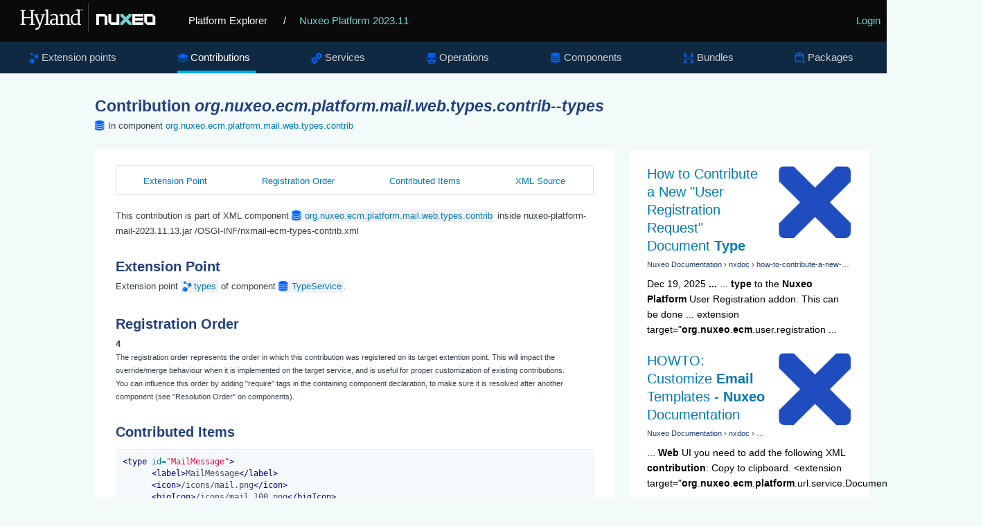

--- FILE ---
content_type: text/html
request_url: https://explorer.nuxeo.com/nuxeo/site/distribution/Nuxeo%20Platform-2023.11/viewContribution/org.nuxeo.ecm.platform.mail.web.types.contrib--types
body_size: 5703
content:
<!DOCTYPE html>
<html lang="en" xml:lang="en" xmlns="http://www.w3.org/1999/xhtml">
<head>
  <title>
    Contribution org.nuxeo.ecm.platform.mail.web.types.contrib--types
  </title>
  <meta http-equiv="Content-Type" charset="UTF-8">
  <meta http-equiv="X-UA-Compatible" content="IE=edge,chrome=1">
  <meta name="author" content="Nuxeo">
  <meta name="description" content="Nuxeo Platform Explorer">

  <link rel="shortcut icon" href="/nuxeo/site/skin/distribution/images/favicon.png" />
  <link rel="stylesheet" href="/nuxeo/site/skin/distribution/css/apidoc_style.css" media="screen" charset="utf-8" />
  <link rel="stylesheet" href="/nuxeo/site/skin/distribution/css/code.css" media="screen" charset="utf-8" />
  <link rel="stylesheet" href="/nuxeo/site/skin/distribution/css/jquery.magnific.min.css" media="screen" charset="utf-8">

  <script src="/nuxeo/site/skin/distribution/script/jquery/jquery-1.7.2.min.js"></script>
  <script src="/nuxeo/site/skin/distribution/script/jquery/cookie.js"></script>
  <script src="/nuxeo/site/skin/distribution/script/highlight.js"></script>
  <script src="/nuxeo/site/skin/distribution/script/java.js"></script>
  <script src="/nuxeo/site/skin/distribution/script/html-xml.js"></script>
  <script src="/nuxeo/site/skin/distribution/script/manifest.js"></script>
  <script src="/nuxeo/site/skin/distribution/script/jquery.magnific.min.js"></script>
  <script src="/nuxeo/site/skin/distribution/script/jquery.highlight-3.js"></script>
  <script src="/nuxeo/site/skin/distribution/script/jquery.toc.js"></script>
  <script src="/nuxeo/site/skin/distribution/script/jquery.utils.js"></script>
  <script src="/nuxeo/site/skin/distribution/script/jquery.tablesorter.js"></script>
  <script src="/nuxeo/site/skin/distribution/script/jquery.tablesorter_filter.js"></script>
  <script src="/nuxeo/site/skin/distribution/script/plotly-1.58.4.min.js"></script>
  <script src="/nuxeo/site/skin/distribution/script/plotly.chart.js"></script>

</head>

<body>

  <header role="banner">
    <div class="top-banner">
      <a href="/nuxeo/site/distribution" class="logo">
        <svg version="1.0" xmlns="http://www.w3.org/2000/svg" viewBox="0 0 515 105">
          <switch>
            <g>
              <path fill="#FFF" d="M250.64 8.88h.5v86.76h-.5z" />
              <g fill="#FFF">
                <path d="M45.01 72.94l4.92-.87V33.59l-4.8-.52v-2.85h15.22v2.85l-4.75.49v18.16h22.33V33.56l-4.8-.49v-2.85h15.14v2.85l-4.69.49v38.51l5.01.87v2.47H72.93v-2.47l5.01-.84V55.16H55.61v16.91l5.01.87v2.47h-15.6v-2.47z" />
                <path d="M90.88 85.28c.33.1.71.17 1.15.23.44.06.83.09 1.18.09.7 0 1.46-.13 2.27-.38.82-.25 1.64-.74 2.47-1.47.83-.73 1.64-1.76 2.43-3.1.79-1.34 1.5-3.09 2.14-5.24h-1.25L89.6 46.45l-3.03-.52v-3.09h13.48v3.09l-4.19.58 6.84 19.53 1.95 5.94 1.69-5.94 5.91-19.62-4.54-.5v-3.09h12.57v3.09l-3.26.47c-1.3 3.77-2.44 7.07-3.42 9.93-.98 2.85-1.83 5.33-2.56 7.42-.73 2.1-1.35 3.87-1.86 5.33s-.95 2.67-1.3 3.64c-.35.97-.63 1.75-.84 2.34-.21.59-.4 1.08-.55 1.47-.76 1.94-1.52 3.69-2.29 5.24-.77 1.55-1.58 2.9-2.43 4.03-.85 1.14-1.77 2.07-2.75 2.79-.98.73-2.07 1.24-3.27 1.53-.78.19-1.63.29-2.56.29a7.544 7.544 0 01-1.32-.12c-.22-.04-.42-.09-.6-.15-.17-.06-.3-.12-.38-.17v-4.68z" />
                <path d="M118.67 72.94l4.95-.61V32.92l-4.66-1.05v-2.53l9.11-1.22 1.16.67v43.55l5.18.61v2.47h-15.75v-2.48zM134.57 66.04c.14-1.36.57-2.55 1.31-3.57.74-1.02 1.65-1.9 2.74-2.63 1.09-.74 2.3-1.35 3.63-1.83s2.66-.87 4-1.16c1.34-.29 2.63-.49 3.87-.61 1.24-.12 2.32-.17 3.23-.17v-2.53c0-1.53-.2-2.78-.61-3.74-.41-.96-.97-1.71-1.69-2.26-.72-.54-1.56-.91-2.53-1.11-.97-.19-2.02-.29-3.14-.29-.56 0-1.19.05-1.89.16s-1.42.26-2.17.45-1.5.43-2.26.7c-.76.27-1.48.57-2.15.9l-1.08-2.62c.72-.58 1.6-1.09 2.63-1.53 1.04-.44 2.11-.8 3.2-1.09 1.1-.29 2.16-.5 3.2-.64s1.92-.2 2.66-.2c1.53 0 2.99.16 4.38.48 1.39.32 2.6.88 3.65 1.69 1.05.81 1.88 1.89 2.49 3.26.61 1.37.92 3.11.92 5.23l-.06 20.03h3.73v1.92c-.68.37-1.52.67-2.52.9-1 .23-2 .35-3.01.35-.35 0-.73-.02-1.14-.07a3.01 3.01 0 01-1.12-.36c-.34-.19-.62-.5-.84-.9-.22-.41-.34-.97-.34-1.69v-.82c-.45.54-.98 1.05-1.59 1.51-.61.47-1.31.87-2.1 1.22s-1.68.62-2.68.82c-1 .19-2.11.29-3.33.29-1.51 0-2.89-.27-4.12-.81s-2.26-1.28-3.09-2.2a8.711 8.711 0 01-1.83-3.2c-.38-1.23-.5-2.52-.35-3.88zm5.65.12c0 1.15.15 2.12.47 2.91.31.8.76 1.44 1.35 1.94.59.5 1.31.85 2.17 1.08.85.22 1.81.33 2.88.33.58 0 1.17-.08 1.77-.23.6-.16 1.18-.35 1.73-.58.55-.23 1.07-.5 1.54-.8.48-.3.86-.6 1.15-.89 0-1.82.01-3.63.02-5.43.01-1.79.02-3.6.04-5.43-.81 0-1.71.04-2.68.13-.97.09-1.94.24-2.91.45-.97.21-1.91.5-2.82.84-.91.35-1.72.79-2.42 1.32s-1.26 1.16-1.67 1.88c-.41.72-.62 1.55-.62 2.48zM163.65 72.94l3.96-.58V48.64l-4.13-2.27v-1.8l7.74-2.3 1.31.58v4.16c.66-.56 1.45-1.12 2.39-1.67.93-.55 1.92-1.05 2.97-1.5 1.05-.45 2.12-.81 3.23-1.09 1.11-.28 2.15-.44 3.14-.48 1.81-.06 3.32.16 4.54.66 1.22.5 2.21 1.3 2.97 2.42.76 1.12 1.3 2.55 1.63 4.29.33 1.75.5 3.84.5 6.29v16.45l4.69.58v2.47h-14.67v-2.47l4.4-.61v-15.4c0-1.77-.09-3.32-.26-4.66-.17-1.34-.52-2.45-1.03-3.32a4.635 4.635 0 00-2.14-1.92c-.91-.41-2.11-.58-3.58-.52-1.2.06-2.47.33-3.81.8-1.34.48-2.75 1.22-4.22 2.23v22.79l4.34.61v2.47h-13.94v-2.49zM209.94 76.11c-1.63 0-3.21-.32-4.74-.97-1.53-.65-2.89-1.65-4.06-3-1.17-1.35-2.12-3.06-2.84-5.12-.72-2.07-1.08-4.52-1.08-7.35 0-2.6.44-4.99 1.31-7.17.87-2.18 2.07-4.06 3.58-5.63 1.51-1.57 3.29-2.8 5.34-3.68 2.05-.88 4.24-1.32 6.59-1.32 1.03 0 2.03.07 3 .2.97.14 1.81.32 2.5.55v-9.69l-6.2-1.05v-2.53l10.48-1.22 1.31.67v44.16h3.93v2.18c-.33.17-.74.34-1.24.49-.5.16-1.02.29-1.57.41s-1.12.2-1.69.26c-.57.06-1.11.09-1.61.09-.35 0-.71-.02-1.09-.07-.38-.05-.72-.17-1.03-.36-.31-.19-.57-.5-.77-.9-.2-.41-.31-.97-.31-1.69v-.73c-.29.33-.72.7-1.28 1.11-.56.41-1.26.79-2.1 1.14-.84.35-1.79.65-2.87.89-1.07.21-2.26.33-3.56.33zm2.24-3.98c.62 0 1.2-.03 1.73-.1s1.03-.16 1.5-.28c.95-.23 1.77-.54 2.45-.93a8.33 8.33 0 001.69-1.25V47.3c-.21-.25-.48-.51-.79-.79-.31-.27-.71-.52-1.21-.76-.5-.23-1.09-.42-1.78-.57-.69-.15-1.5-.22-2.43-.22-.74 0-1.5.09-2.3.28-.8.18-1.58.49-2.36.92-.78.43-1.51.98-2.21 1.66-.7.68-1.32 1.51-1.86 2.49-.54.98-.98 2.13-1.31 3.43-.33 1.31-.51 2.81-.52 4.5-.04 2.39.2 4.45.73 6.2.52 1.75 1.23 3.19 2.11 4.32.88 1.14 1.9 1.98 3.04 2.53 1.14.56 2.31.84 3.52.84z" />
              </g>
              <path fill="#FFF" d="M226.75 28.18h3.02v.75h-1v3.74h-.83v-3.74h-1.19v-.75zm3.48 0h1.09l1 3.14 1.07-3.14h1.06v4.51h-.78v-3.38l-1 3.15h-.65l-1-3.15v3.38h-.78v-4.51z" />
              <path fill="#73D2CF" d="M348.28 42.11v6.78l9.96 9.9-9.96 9.9v6.78h6.82l9.95-9.9 9.96 9.9h6.81v-6.78l-9.95-9.9 9.95-9.9v-6.78h-6.81l-9.96 9.91-9.95-9.91z" />
              <path fill="#FFF" d="M337.1 42.11v25.37h-16.77V42.11h-8.39v25.02l8.39 8.34h25.16V42.11zM300.76 42.11H275.6v33.36h8.39V50.11h16.77v25.36h8.38V50.45zM446.11 67.48h-16.77V50.11h16.77v17.37zm0-25.37h-25.19v25.05l8.39 8.34h25.19V50.45l-8.39-8.34zM418.16 50.11v-8h-33.54v33.36h33.54v-7.99H393v-4.81h24.81v-7.93H393v-4.63z" />
            </g>
          </switch>
        </svg>
      </a>
      <a href="/nuxeo/site/distribution" class="home">Platform Explorer</a>
        <span>
          / <a href="/nuxeo/site/distribution/Nuxeo Platform-2023.11/">Nuxeo Platform 2023.11</a>
        </span>
      <div class="login">
  <a href="/nuxeo/site/distribution/apidocLogin" id="login">Login</a>
      </div>
    </div>

    <nav role="navigation">



<div class="nav-box">
<ul>
  <li  >
    <a class="extensions" href="/nuxeo/site/distribution/Nuxeo Platform-2023.11/listExtensionPoints">Extension points</a>
  </li>

  <li class="selected" >
  <a class="contributions" href="/nuxeo/site/distribution/Nuxeo Platform-2023.11/listContributions">Contributions</a>
  </li>

  <li  >
    <a class="services" href="/nuxeo/site/distribution/Nuxeo Platform-2023.11/listServices">Services</a>
  </li>

  <li  >
    <a class="operations" href="/nuxeo/site/distribution/Nuxeo Platform-2023.11/listOperations">Operations</a>
  </li>

  <li  >
    <a class="components" href="/nuxeo/site/distribution/Nuxeo Platform-2023.11/listComponents">Components</a>
  </li>

  <li  >
    <a class="bundles" href="/nuxeo/site/distribution/Nuxeo Platform-2023.11/listBundles">Bundles</a>
  </li>

  <li  >
    <a class="packages" href="/nuxeo/site/distribution/Nuxeo Platform-2023.11/listPackages">Packages</a>
  </li>


</ul>
</div>


    </nav>
  </header>

<div class="container content">
    <section>
      <article role="contentinfo">
<div class="googleSearchFrame">
  <script>
    (function() {
      var render = function() {
        var params = {
          div: 'gsr',
          tag: 'searchresults-only',
          gname: 'gsr'
        };

        google.search.cse.element.render(params);
        google.search.cse.element.getElement(params.gname).execute('\'org.nuxeo.ecm.platform.mail.web.types.contrib\' types');
      };

      var gseCallback = function() {
        if (document.readyState === 'complete') {
          render();
        } else {
          google.setOnLoadCallback(render, true);
        }
      };

      window.__gcse = {
        parsetags: 'explicit',
        callback: gseCallback
      };

      var cx = '012209002953539942917:sa7nmpwkglq';
      var gcse = document.createElement('script');
      gcse.type = 'text/javascript';
      gcse.async = true;
      gcse.src = 'https://cse.google.com/cse.js?cx=' + cx;
      var s = document.getElementsByTagName('script')[0];
      s.parentNode.insertBefore(gcse, s);
    })();
  </script>
  <div id="gsr"></div>
</div>

<h1>Contribution <span class="componentTitle">org.nuxeo.ecm.platform.mail.web.types.contrib--types</span></h1>
<div class="include-in components">In component <a href="/nuxeo/site/distribution/Nuxeo Platform-2023.11/viewComponent/org.nuxeo.ecm.platform.mail.web.types.contrib">org.nuxeo.ecm.platform.mail.web.types.contrib</a></div>

<div class="tabscontent">
  <div id="tocDiv" class="subnav">
    <ul id="tocList">
    </ul>
  </div>

  This contribution is part of XML component <a class="tag components" href="/nuxeo/site/distribution/Nuxeo Platform-2023.11/viewComponent/org.nuxeo.ecm.platform.mail.web.types.contrib">org.nuxeo.ecm.platform.mail.web.types.contrib</a>
  inside nuxeo-platform-mail-2023.11.13.jar /OSGI-INF/nxmail-ecm-types-contrib.xml


  <h2 class="toc">Extension Point</h2>
  Extension point
    <a class="tag extensions" href="/nuxeo/site/distribution/Nuxeo Platform-2023.11/viewExtensionPoint/org.nuxeo.ecm.platform.types.TypeService--types">types</a>
  of component
    <a class="tag components" href="/nuxeo/site/distribution/Nuxeo Platform-2023.11/viewComponent/org.nuxeo.ecm.platform.types.TypeService">TypeService</a>.

    <h2 class="toc">Registration Order</h2>
    <div id="registrationOrder" class="registrationOrder">
      4
    </div>
    <small id="registrationOrderHelp">
      The registration order represents the order in which this contribution was registered on its target extention
      point.
      This will impact the override/merge behaviour when it is implemented on the target service, and is useful for
      proper customization of existing contributions.
      <br />
      You can influence this order by adding "require" tags in the containing component declaration, to make sure
      it is resolved after another component (see "Resolution Order" on components).
    </small>

  <h2 class="toc">Contributed Items</h2>
    <form method="POST" action="/nuxeo/site/distribution/Nuxeo Platform-2023.11/viewContribution/org.nuxeo.ecm.platform.mail.web.types.contrib--types/override" target="_blank">
      <ul class="block-list">
        <li class="block-item">
          <div>
            <pre><code>&lt;type id=&quot;MailMessage&quot;&gt;
      &lt;label&gt;MailMessage&lt;/label&gt;
      &lt;icon&gt;/icons/mail.png&lt;/icon&gt;
      &lt;bigIcon&gt;/icons/mail_100.png&lt;/bigIcon&gt;
      &lt;category&gt;SimpleDocument&lt;/category&gt;
      &lt;default-view&gt;view_documents&lt;/default-view&gt;
      &lt;layouts mode=&quot;any&quot;&gt;
        &lt;layout&gt;mailMessage&lt;/layout&gt;
        &lt;layout&gt;noLabelFiles&lt;/layout&gt;
      &lt;/layouts&gt;
      &lt;layouts mode=&quot;edit&quot;&gt;
        &lt;layout&gt;mailMessage&lt;/layout&gt;
        &lt;layout&gt;noLabelFiles&lt;/layout&gt;
        &lt;layout&gt;dublincore&lt;/layout&gt;
      &lt;/layouts&gt;
      &lt;!-- files content already on summary page --&gt;
      &lt;layouts mode=&quot;view&quot;&gt;
        &lt;layout&gt;mailMessage&lt;/layout&gt;
      &lt;/layouts&gt;
    &lt;/type&gt;</code></pre>
          </div>
          <div class="block-title">
            <input id="MailMessage" type="checkbox" name="MailMessage" value="MailMessage" style="display:none" checked/>
            <label for="MailMessage">type MailMessage</label>
          </div>
        </li>
        <li class="block-item">
          <div>
            <pre><code>&lt;type id=&quot;MailFolder&quot;&gt;
      &lt;label&gt;MailFolder&lt;/label&gt;
      &lt;icon&gt;/icons/mail_folder.png&lt;/icon&gt;
      &lt;bigIcon&gt;/icons/mailfolder_100.png&lt;/bigIcon&gt;
      &lt;category&gt;Collaborative&lt;/category&gt;
      &lt;default-view&gt;view_documents&lt;/default-view&gt;
      &lt;layouts mode=&quot;any&quot;&gt;
        &lt;layout&gt;mail_folder&lt;/layout&gt;
      &lt;/layouts&gt;
      &lt;contentViews category=&quot;content&quot;&gt;
        &lt;contentView&gt;mail_document_content&lt;/contentView&gt;
      &lt;/contentViews&gt;
      &lt;contentViews category=&quot;trash_content&quot;&gt;
        &lt;contentView showInExportView=&quot;false&quot;&gt;
          document_trash_content
        &lt;/contentView&gt;
      &lt;/contentViews&gt;
    &lt;/type&gt;</code></pre>
          </div>
          <div class="block-title">
            <input id="MailFolder" type="checkbox" name="MailFolder" value="MailFolder" style="display:none" checked/>
            <label for="MailFolder">type MailFolder</label>
          </div>
        </li>
      </ul>
      <input id="overrideStart" type="button" value="Generate Override" onclick="toggleOverrideForm(true)" />
      <input id="overrideGen" style="display:none" type="submit" value="Generate XML file" class="button primary" onclick="$.fn.clickButton(this)" />
      <input id="overrideCancel" style="display:none" type="button" value="Cancel" onclick="toggleOverrideForm(false)" />
    </form>
    <script>
    function toggleOverrideForm(show) {
      $('#overrideStart').css("display", show ? "none" : "inline");
      $('#overrideGen').css("display", show ? "inline" : "none");
      $('#overrideCancel').css("display", show ? "inline" : "none");
      $(':checkbox').css("display", show ? "inline" : "none");
      return false;
    }
    </script>

  <h2 class="toc">XML Source</h2>
  <div>
    <pre><code>&lt;extension point=&quot;types&quot; target=&quot;org.nuxeo.ecm.platform.types.TypeService&quot;&gt;

    &lt;type id=&quot;MailMessage&quot;&gt;
      &lt;label&gt;MailMessage&lt;/label&gt;
      &lt;icon&gt;/icons/mail.png&lt;/icon&gt;
      &lt;bigIcon&gt;/icons/mail_100.png&lt;/bigIcon&gt;
      &lt;category&gt;SimpleDocument&lt;/category&gt;
      &lt;default-view&gt;view_documents&lt;/default-view&gt;
      &lt;layouts mode=&quot;any&quot;&gt;
        &lt;layout&gt;mailMessage&lt;/layout&gt;
        &lt;layout&gt;noLabelFiles&lt;/layout&gt;
      &lt;/layouts&gt;
      &lt;layouts mode=&quot;edit&quot;&gt;
        &lt;layout&gt;mailMessage&lt;/layout&gt;
        &lt;layout&gt;noLabelFiles&lt;/layout&gt;
        &lt;layout&gt;dublincore&lt;/layout&gt;
      &lt;/layouts&gt;
      &lt;!-- files content already on summary page --&gt;
      &lt;layouts mode=&quot;view&quot;&gt;
        &lt;layout&gt;mailMessage&lt;/layout&gt;
      &lt;/layouts&gt;
    &lt;/type&gt;

    &lt;type id=&quot;MailFolder&quot;&gt;
      &lt;label&gt;MailFolder&lt;/label&gt;
      &lt;icon&gt;/icons/mail_folder.png&lt;/icon&gt;
      &lt;bigIcon&gt;/icons/mailfolder_100.png&lt;/bigIcon&gt;
      &lt;category&gt;Collaborative&lt;/category&gt;
      &lt;default-view&gt;view_documents&lt;/default-view&gt;
      &lt;layouts mode=&quot;any&quot;&gt;
        &lt;layout&gt;mail_folder&lt;/layout&gt;
      &lt;/layouts&gt;
      &lt;contentViews category=&quot;content&quot;&gt;
        &lt;contentView&gt;mail_document_content&lt;/contentView&gt;
      &lt;/contentViews&gt;
      &lt;contentViews category=&quot;trash_content&quot;&gt;
        &lt;contentView showInExportView=&quot;false&quot;&gt;
          document_trash_content
        &lt;/contentView&gt;
      &lt;/contentViews&gt;
    &lt;/type&gt;

  &lt;/extension&gt;</code></pre>
  </div>

  <script>
    $(document).ready(function() {
      $.fn.toc("#tocList");
    });
  </script>

</div>

      </article>
    </section>
</div>
<script type="text/javascript">
  hljs.initHighlightingOnLoad();
</script>

<script>
  !function() {
    if (window.location.host.match(/localhost/)) {
      // Skip analytics tracking on localhost
      return;
    }

    var analytics = window.analytics = window.analytics || [];
    if (!analytics.initialize) {
      if (analytics.invoked) {
        window.console && console.error && console.error("Segment snippet included twice.");
      } else {
        analytics.invoked = !0;
        analytics.methods = ["trackSubmit", "trackClick", "trackLink", "trackForm", "pageview", "identify", "reset", "group", "track", "ready", "alias", "page", "once", "off", "on"];
        analytics.factory = function(t) {
          return function() {
            var e = Array.prototype.slice.call(arguments);
            e.unshift(t);
            analytics.push(e);
            return analytics
          }
        };
        for (var t = 0; t < analytics.methods.length; t++) {
          var e = analytics.methods[t];
          analytics[e] = analytics.factory(e)
        }
        analytics.load = function(t) {
          var e = document.createElement("script");
          e.type = "text/javascript";
          e.async = !0;
          e.src = ("https:" === document.location.protocol ? "https://" : "http://") + "cdn.segment.com/analytics.js/v1/" + t + "/analytics.min.js";
          var n = document.getElementsByTagName("script")[0];
          n.parentNode.insertBefore(e, n)
        };
        analytics.SNIPPET_VERSION = "3.1.0";
        analytics.load("4qquvje3fv");
        analytics.page()
      }
    }
  }();
</script>
</body>
</html>


--- FILE ---
content_type: text/html; charset=UTF-8
request_url: https://syndicatedsearch.goog/cse_v2/ads?sjk=BZwNytWzQA2y%2BewiNFUV5g%3D%3D&adsafe=low&cx=012209002953539942917%3Asa7nmpwkglq&fexp=73152292%2C73152290%2C20606%2C17301437%2C17301440%2C17301441%2C17301266%2C72717108%2C17301544&client=google-coop&q=%27org.nuxeo.ecm.platform.mail.web.types.contrib%27%20types&r=m&hl=en&ivt=0&type=0&oe=UTF-8&ie=UTF-8&format=p4&ad=p4&nocache=9181769333671404&num=0&output=uds_ads_only&source=gcsc&v=3&bsl=10&pac=0&u_his=2&u_tz=0&dt=1769333671420&u_w=1280&u_h=720&biw=1280&bih=720&psw=1280&psh=680&frm=0&uio=-&drt=0&jsid=csa&jsv=858536381&rurl=https%3A%2F%2Fexplorer.nuxeo.com%2Fnuxeo%2Fsite%2Fdistribution%2FNuxeo%2520Platform-2023.11%2FviewContribution%2Forg.nuxeo.ecm.platform.mail.web.types.contrib--types
body_size: 8586
content:
<!doctype html><html lang="en"> <head>    <meta content="NOINDEX, NOFOLLOW" name="ROBOTS"> <meta content="telephone=no" name="format-detection"> <meta content="origin" name="referrer"> <title>Ads by Google</title>   </head> <body>  <div id="adBlock">    </div>  <script nonce="0mCBR-zATWr37Co1T9O5lQ">window.AFS_AD_REQUEST_RETURN_TIME_ = Date.now();window.IS_GOOGLE_AFS_IFRAME_ = true;(function(){window.ad_json={"caps":[{"n":"queryId","v":"p-N1acP7LIOznboP5LzpgQc"},{"n":"isCse","v":"t"}],"bg":{"i":"https://www.google.com/js/bg/T94taNKSSsssP7x0w8bsq1bZfcqIXzBqd7gdxTpBf-w.js","p":"Fcn60rfg1yX8h0djK3+84pNvHo1QNDIQnwXoziVDvb8Ms+26PRhYkxz1VXw3tz+Xk6pVz8yHmYum+Tc3xyXlnM4JuHJkEkq8CgRpG5W81mUf+Nkb87phk62uHBYiGgOxiWYBPO/1uqtv+KXBbDHcVq0zlIajOtO94HE6EcLCN0Xw/hrexdl/3ZMPs4j44Z5DYdXWZza0HqoYt8P+1sVpZDmBJyH09ldddbAlR27mcLJYb5VuJQ4aRiu8/03os5J+hlGaUMjy53JklcWIV3aNCDFfHgUfjBUkhjwdi0BBYlL+NdJQ0IYQSOgWYdXsfmMKQk31JG8FCLanhQEI8ubp5740AMwDDwdBmktXTi5F6rEbAIfw6yfJaTLYIld0r9xBphzrUkuHuNfM9YnvT41BpQOR38UhuZAq3ClYHSPTDYEWmi/om4mBGgoZ6YQhleuvzCwXD40AaI1xAII+KqRcAhJ49lHxPQxCCT5l44rqeu0B/6+x617F+G2WgSw4H9LCwNYDXby0BcDxQRd+j3/GasbUD5ILAe1H9OM44C1ze31U68LVYPtOXK3qZU4trvYRL/[base64]/ExfdMOTvPTUMRVVUtGdB89a+p1MllArHe42DhE49WBAy/EL1a8aLY7iUuJkhIbtt/9CyjTDCL2Gt3lnjXpvx8WS35FyN3lJV++3QWI5IC+6USAkKr8/5rsnATRBKgnIL7zLCy1nAelOex9K9haA8geguNJiWrSXkvg/GL1icQlgYbjkC6UyU/B7TfI7kpAOj5t7wxuYtsuMzisPOTls9jojggN7wEKUSwihg7K9bv0+uF+B0RnxS29odbjxQwZ4gro32pCW/seE5s4+bMoKCj/McB2HKoBiNIZAVaMG+HoV7kJlT7OlWR20yUGDB43uljkXyF3DheNFPOr4tTgyqte/nJLTesixJsOXz+BT4ppnh/+H7YgaBYZ0VmrW+xGgjhs2eRjnlNyCrtxSZquCctO4FFipSehORx5eBcB033zwBGgHnZMW4Q2MR6hK8mwohvbjYZ85/QwRvaPjJ4E1rXVddmPpk3PEq9SeI0M2QSTnjUCoKwLqO5vxt66CpAhMNpf0cqmp8AvN4PzeIkhrBnRTo4T4I/JTS+PCSRGaLk2a2Bh5IXjh2VA/7G8TDeJKVhh1dtOjYEWIE4nSf24Z2tjGDVaVJGVBCKXcSDC83eA30JiPCqD6scabsZ7PrxdcfspvnVXzcbxbrWaJOYNCo+ta5MFGlFZnWxRWo92FiLdNfuhYrwzhaRrDJplIdss5iX3ENX60P7ziOi3SPo/4xIvRsq9ATddZe5PaMJ0aiKm1Q0EHcbeB6FVm7jmzNFLylrTLhfOySHsXAxlQcd+ahig9XrVXMJLZiSAcNahBMeV0xkE/yT+X+QGXsTErvxCmLk/b/zINBAYHsbz3xU46E42Kfykz6mNxuiERLeCq7AJC6lDfdQg8KYBT5I6uB/RhyChAzwxTCeW8KE6UGtGaIePVNXvnK4/k1jyJ5QwEOcTu4LmMegF2Cdc+yW2guu9IbbSPEgTRzjMd87qZXVd1L74BWEgaIpRBle1xgITIX2cVkw67nB6FsLxmREzxUCODmb0AAVeIU/xReOdI8VanQBfj/LVvtktyTZrb/XdxITZAYXaV/fJFskFgMj3i7Mnml0Q5uOfH5JwEpj5XcE8tleFLDsve4SviZLDiz9bF2/txTM6fg/ci59XRPueTv2hwfkADExLlFPoqP7x7Ro9vdlOTM2Wq67sk/SbAuqxeHguRO85MT77k7D6AyFyE+AgUa8T5gFxb8MYwJcUf3B793FySglTbxLVBSwKKZ7lkpQKisCpnhrcLRddyzIH2AwU0oMAz8b/ppwhI7ZA7k34cEwhzRegWNT8wZIZ/WJuyo04oi0z0aSGGQHLx2hlHYfz324MGnx87dnNr+SibcWft/ruKkuu07F99RmCpDgxIMr5cE9PXe4ColrzSibfF4ApBXHJd1Zh5gp6byXBuic1mWd2ZVjlaRA1QDZmqVtzQXHVqtVmbagPiEy089ttLKak1avnZ++UZTgfV/CKslZWyd6EZA+9m+FJ0lASm5+bPxEGW8pL3LSKT9NDge1MSwmiJ+9i5yi2Qv2YMNm6xI2Wfd86A13IiPE3QJgPHQoYIQ9oQFI2Hqx8ze/K0qj5XEn6XFoUiDXPY/ayHgltmHHkG7z+DdVLW8MytvSE1zU8PcMLUG4QM0EEpyheOskNTqlqgx5KLI+H5IlCALs7Ws0pyU78aIa+rVw2up/PGhSjexPrPpiWfWIX8V0Qjwk+dQEn4jUDXgrNP6bXIbxgbDG40OE+7acG9Fc4XtpBaOLwFMNSNHPne2o7SQOnWYknRym5ihs3U0UZGPQzYcqdAfOBaXzLbx4zY/1YQtgyYmnhstTMoRChB4j3qeEavU2bwgISe5AsBMcEjEuccDeyIRsKauwcY7UmJuPUKyhjsalc9M99bf4ymSI6Kc2ela94Ao+6aBHu71R4JXFbOzeo81zFE8V66S/[base64]/2tgR9QQkYcLoriprcOSzHQqsbJwFhWcJWp26ONAj+0MJhwoUsDZHx92j7WAS3M+rjGKq3BAwLZnF0LJOytwB2qONX8M2sxrbQXu+9ahY+ySuiZrQDEay11yCl1Wer5O2pDmWV/yQmtBGQPE9bnCE23bVnJCk30gcc4aLbuxWOvWymUUIg6oxMy8aFygqjjeNw58WVF1JlVkMAPfOcSPGmMo12q58p1wuL4menHN8gmyzF8Uo0IUZLDmHh0E66+QVK4yh0SWdmnnK7jb77xwpqK17lEJxz9N+o63Lb/FRD7pKVM5b0fOJoHIdKuRG9W842K7UTb0pdv6cKxGo1DDHhOF09BUQiPcF22pbzsijK1JGQJeWFbhadl8pqT41RfgKNpnMX81TFLPUn/lav8rUvCt7cDVfdsy6v3bDb0SPTtaeAfg20hpgGO1ndk9aGbD6KslD7FFQjnZ9I7zaxE2c9Repr2Y+zul869EiZW1yISi0jlkRkE278zK/kuF0jw70Sy7Sg9dhaegvXPZSvoPOah8J6A3wnadK62aJkYgHagSVekoValMWByVfPCoXtcwBZ8MTBKTxFhqyRvxHzNk7KKgPCnCbrYZOKFZwXpx+0BEGONeINjSUznvJhcLg6YhdOvdUD+W7NVkfwEV/IhpfNvLXhVs427ev8hsS1O3OibDR+q3wDcc/87lR7NLp5gDiw1T/M+G8+56rVeaq/XqHWdNlVOy+wcSwMdz2i0UUSS+yJm6yS1PefvNhqYoiP5lL42MUtuvRYYe14vCz3qAyoHZLWza6DIwYEqLYOBHZo2DsMyw+GgxRBDB5LsUaf4ULuZ3ppEYDKw4aZUSoQPmiqXOj4cQ/[base64]/MCh0u7sO7QLHV8YGFgT+OXYALB/QYZsvQOCSkiIURhA931cKJnGAjaY0xj5wBWmTBr5vBqwkW8oCvLz0820IDTFu+xjO4LwnwmFDsGmAqTKFkZDlCGR/D8MbLdB+NPUKe5y9zCSb6FacVLYYFvm23U89Dd4XlphspV7jLJxn4q1Pso0VJTHX21CGVzq7piKbjYWrMtUfOQPe00jFMfra2xn9tan2hzxF8eF4XPHO0dTk/ccUCci6mlMyscVHDgQ9ep+ESNJ8/H168PG6hwCX0A8swyaPBYM4EfZIXVtAAq3fvf1aJNgOuHrXmEKWB2wXK7XJhyRKotPJaF54MjiFoS0IrlVk0WrOxmsxcaBFhBpMJ/Dic9j2E4hlpCoCf8MY5kYqtr1j1Pg2SakAjXIdqE99kjs+Otphr5ft3dqMb7VqFPgavaLo1Ltx/cMYd1tqlmTZyU8rhEjUvKeuTsxLUmUNr60lDQlwJgyWy7rmssNCERMblu6LEBeSe56BKwbyy//87kZLvuDmMP5dw0yMqw0x4SplQWWoRFubVeV4p7BWPWQaIHT/m1BxWeB+2tx3YFTocYJJ5cgjmC9GYDBhBWblsFdGIyi5P8tM1TNjPUJyJ+5k2LMXqylFFx7erq9YM78QZnRHbFvpUajluXocGJ+TeRa8WYcU8St2bQG3nJCaZ+1vEjLX/voIZtzt1UwKhO2SRnvpWKgEWdReoN5E5JgGwCTU5cL3CIFYy7bCuAsZigT5gQ9ZPlp+QsUZuEv4B9pth+IOAC28Y5Jdhk1VaZ+OdywLDT6PyHX2aegSNoBz62l4uAGTK/8fwopsM/0inbyVd97oUiFT4ej/xvIYpiW4/m2NNywu7XDHc+fsovL4MaJsyqFC0AqJMVMlVWx/pwT2FkJAybDBUxPSbDghsF7Q7qEtgsPv05eyMC0QPxV9giFYuWDNQobgsi7srHYiP6QOTni2KNTvmS54ApSgAWsB3T0k6XnFTpObl8vD/dchIRKpkQl9GE6nG9wGZYLaOkoqeDjecKtCWr27c9ONKmGVDpLF8i8yjXJqIJbbBoVvqJNsiPueqXW+917Oum5z77WVyFSsWmdZ1WpZJhigeb6t2kCc/6oZomyrcWFUj62RmoBk11RhSyE9qKEBp27KmuF9H3U449Z046mhOMbWou9VxvK/8Whlt8JXLPUFoZGJgYW1seFTGhOktg2gGfvl8nDSkqJPabnWR+aOhutZcE79UetjYeekTP0Rbs0wbbBJQ6WDyCf2R7DSNPCe2Frcw6whNeY4BwU1g1hvU9ElQ6lo4jQb+x1LF75i4H098l8AO/WF309E2o2bNlTEtXCfo15WKZUUJkAvBdP2sckRXQuIyJLD7oE4b/+Td7QnL8jFYKFLRNDEhLyIxNWXPMlGf38jDW+AXCiaj7pgnPNjwYCMBYZM2JtD0wDR+MC34U4g5RrGcF1r+E4PqwV/WkS4WS1HdgcRCV30HfGWuK28U8cjZr1c6DfT+b9KnDG5FK3kUGLHc2+3uSRvK89RN7jtyHlJ0LswhPi6uOrj/Ai1bVXm82i30JslaKbwS84A9rEt6WMsgpaRe3mODgfnM3jn4ADKdjY35zoms/ChENH8g9tnD0FoVsM+tcGcjkZEITmD+5jqiTqK0rrr2iPe6SXwegt+XY7v5D4+8QhPtXQEcROQkPyShXW7jXhOYplkm0sPPQcZB7cVVwDY2rHuvhb4FXDSsL9nRzayn4Bxe9+RlF7gTyIuzRDpG7QisaZI+xlOZ/AoNui8Lbu+iRqnnvickrGsZUKhvhakH+EtfepW//zaL4/am14dXOjIItRtwk8HQh8soforcH9TO0fBX90Wb1YZYaQ0nhIdcIbOgC2Zbe5FaDSw18OAy4SYSXHk5X80KnVJUnKjIrswepxspXE/ismnji2QT/NrRWaH+/P2rI/4CAcAQZOM37Sb8S/rYJaGHCehqvOH9JG22zQAc7/eIh7kd/swX6OM/[base64]/ogk+7Gk3ZkCmZjNp7WXrBVwlq09WeWZGrgenaqpKI1nZSSSUZnga1SBXln1k3HrzTSDD/ZkfIk905yz1NHnvW5oOE79DEod5xptdz6VfdfHppWtbX4E04iM8rO30ZR0AVfkinYcd2JOqDV8ldLi/Y5ElwtWUSPkVu2MbH4RgFoEfryuPVUoULPuX+tgWVwmPtYioPV9ZWomLtRrXWJf0A0xRWCExgD/fCNgktqtOdoI3qiU8UPWgvlcoPIDR+32XMUUQ0TkPv+E2CrOte0mYgTgUdQz8qZ0anffv6OsJZvdii5VrGC7u1MJ9h/acxTW7mQIQqxwu0tEzzWiF3uCjSseIkxmzHiwClozrlii/ie0S/4frm/wHH+PGrnCse6V+XszviRkByJInJyzzKdAKba6yDHuNCLntTfINGO/35MV9uadMdz2rvVlo1M9Qlhc/Vu3v9vwud+oZ86l7yzv/sz7/qYAT+ABMFZ+yld+qbyClb8Xs6JmOovLbjKWadYMbF/phLxo3+0X/ZEWTldtYO8r7b11a2JW4CxFubPRFFmQKJJXP++TQ+Hk9OfrVttjokMY4rQZAouVCOlW6UCY/wL3eO6xiDDiysXtVT/hTuQElCqP/tFoYiE8GuFw6hQctiDPqxR+QjuNrxq+En6t02L0rkXgc9j/lSPv/qZV7XzDmGOmb7xRVv3VPw3PEV0vBqSI3wLdOBv5tqRvD3DOqL9Y3i3iKhHkJk36tPScmZYaqOO0WQnmTc9UbvlmMWhYyO4SjlFBHAJ0+6iEt5w4j/4a0gJsSkjbEsk1gXOTIWBOhuopmwgLRDS7xZt+961oZTHXtUIDiCuWxTkqKGQgpCqNpL1rjd3zvoH7w1/qv48H9E/nrpDYoBliCiLbhJ81NNJA3lr5MCuhkr7pthHUme1MjOAM4XXTJ9Uips++4QuRQTKxrXaD1ZylCGmJMlpeZsmtf2052Rw+jBdymYhqLggcrS52ySlt9f4nPVskQuLiGznmaZwyIwr2hSDGoS1CpF1jZ7lGThMKZtGq/26urTnDBxvk1tDIKBq77VmXLsFyMFC/myyN7Uq+LPdkcjT9we8OwEKht//zBsHo7LWtPJTN0+Gg3hGmCnHpeboN+WQ/KAqp62lMVtDEf1sbWGUGSkzuy/gosPeSrxqTgtR9z+Gn4QviEzHppWQB7Hi/cAlku1JXrC7d3XDC/s7viNaiGfoUkzU876oR8EUdsJvUk6VE3tt5jqNvXgtoazgBvf/VLwz+pKI0mZJrrl9f54DlGDVTBkblWip+nr1nfuRaIigaJcVc4eeTzePYjdv5pJGguqmZ6X7eAYfNbRE0PXYey8cUTJCyGI1bktTmf/y8PU2+aBYnQDtbKw+x1l08usSHl6wquHZHR9hFL5UDDGvA4ca8DqvGA2BBBC0t/hHb4ms4wZ0hKtSdru0i0y3Q75tquwfEdIN9JUUFRcBPMujnbSf1QuSVdn4wFl7MsnUeGMOAY5ftdrw2XJh5dE4p2h7eCipKfxxCqVPIJI0uKr11seRP1JxNvMBtuXEkrflPeppIe/HL4EGCAAYIEiMXAs7SZJSz1B/[base64]/1jQ78HT15XGdnb5zn+iFPQ2b42fpEunoOBWyFb+8XQX3RABFJSh3W2vE1uN4P5lZofhgf6KMKcNpLfdz8dwo8sHO7t5CxBWilrJbf3tlThH/Bb2yj2Q52iy3PmborJ8qFBg/[base64]/[base64]/W7TpAQU82pyhQDfvAK2kPziWTSUHwaYs30nGpqSYSYs0/sybMpzGJow3ZThUBtYiEGLX1eeBo9Dr7AubnvruhUMLezdGROIkv1V2kJnAmKoFQ1FM98S5qLkS6bNYbr/4pOsXYm29IcGq1tD19uLQPfUmvy5l8ejFFDgWPvt8Lxz8GSUc1stpTdOdGOLugAzwoae269/DRtqT5xIojVf0tZ/weph0S2bEG8Cr6+GuTJuLKwym8ouo2j7K7XmzVa48LR0Q/BcCQY4d4ILDBcZC71jPRNXAFzfneZjT4Mu+ewi6JKXAf9MgMs1NMR8uzlLyM+gXv/xezOQ4tgImxjURsOQkplaGXeN2w3a063+3zYRR2I1PHzB3Gyo4WkrZyU7jlkGxq9LChFHUrrY6AxL/7FnE45fxr6102zoAsx2DKm2hq/EPX3CPqD3akH3Aij/AZwDupuGzZfY+XfZXYljEbykMOG3Q3bxmLtDC5qU1ztZCWfdVbKW02LOrmjXBx31Csoe1JFfJTHx61z3fFN38lZUV6NwMtTsZojLGNmmIV8d1WCVSsg4YlApNgOYJ5znD7ZzrnEO0irgObPwDo4DyQkh2Y+hjdsn51X6MQeC8XGIelU4IoTrZtFv0w/Sm0p6lNsMU26R58xwZftobEni8pPcpPRhuhasBFpeiRfDRSXW9C/Vi7Fpaze2BK2p8yg/gbHuX4hdZeY2lRJZZG2r6Owccry+tgOIPRhxVlDZUc789yblXAsZqn5FVrBbmZmywrhDVUxtrrByd1ICAjiaFo6JouJWHt/LtSBYWxvrkIxQXrNxdEJKHHvQ1cJqCblhh3mR7+4xuwHNxBX61VWLELOLXrk/vTEdiCcoORSEkuCyAdTQstaso8mFTURV4am0i9ACz+nzxWHu3XwhByttW8N4Q+91UTRZv3YBo0QoyBQ4+NEw2b6tv8zdm3EecWoQK0mhTy7lo05u211vvtv9YNyTt+YFr76zJ+h3Xpd/[base64]/aXFjlNkfnaniSiLME2BPIgpuBRzG1MUHtFsRS80KJ8DNJl1HWU3sG06PBEGVexfDybEjnIhxd0P4JLZNtwDAtB67khcT5mo9etdfxHMoPPAKXuY+KankEXKMgx47PhAWtKl6K3oya4U6IUxWtWlY8ajM88srS2Z0029/3XHadW1QIKti/xU0f9RCHW31rf59fmE0HDrJMHmECCpKKQZPFHNNyspOJjqj6YibaavrVacMEz5SUzJ3FLADYSvSqUiFlQl6TGlfAjpBluYzkS7Et2uHlzAo/GLuRj1E0bDctMZPuW/1mIR5twgmyy111WTD2zrIqvX5gdaC/tyDhUX3RFJ4t82i/7gNrZaDsG0f5vG8TQ/oK7nY65Oqp/nPddZhLKhdXNfSGc9hVpORT7tx+1EWZTVgFt9yXLglIDiw5m5g1+I8eDl6RsQcCZsIozFkbwBVHMVXm3jzbIOsVNfYGxCg3KLhEMHL5vUpdG9B4uhzIrd6llvcwDrqDcaLhgnXUGK951+bS9PsLp/4VWi61WIUTzSgd6ofOieyDfeaG8w8lVkGklw+A6zwty5yFPoULa8fCdn4tPLupkCLFrLex5z4ZPSR0cOKXGhu2aNNdwtibKbecierRT18yW2p7peL2bN/iTAOZUbyQVYzNCqVv/WuUlnpPwQhxRNzZug\u003d"},"gd":{"ff":{"fd":"swap","eiell":true,"pcsbs":"44","pcsbp":"8","esb":true},"cd":{"pid":"google-coop","eawp":"partner-google-coop","qi":"p-N1acP7LIOznboP5LzpgQc"},"pc":{},"dc":{"d":true}}};})();</script> <script src="/adsense/search/async-ads.js?pac=0" type="text/javascript" nonce="0mCBR-zATWr37Co1T9O5lQ"></script>  </body> </html>

--- FILE ---
content_type: application/javascript; charset=utf-8
request_url: https://cse.google.com/cse/element/v1?rsz=filtered_cse&num=10&hl=en&source=gcsc&cselibv=f71e4ed980f4c082&cx=012209002953539942917%3Asa7nmpwkglq&q=%27org.nuxeo.ecm.platform.mail.web.types.contrib%27+types&safe=off&cse_tok=AEXjvhIkzAezZVU2SQ6UYRRDbv2c%3A1769333670757&sort=&exp=cc%2Capo&fexp=73152292%2C73152290&callback=google.search.cse.api2276&rurl=https%3A%2F%2Fexplorer.nuxeo.com%2Fnuxeo%2Fsite%2Fdistribution%2FNuxeo%2520Platform-2023.11%2FviewContribution%2Forg.nuxeo.ecm.platform.mail.web.types.contrib--types
body_size: 3237
content:
/*O_o*/
google.search.cse.api2276({
  "cursor": {
    "currentPageIndex": 0,
    "estimatedResultCount": "275",
    "moreResultsUrl": "http://www.google.com/cse?oe=utf8&ie=utf8&source=uds&q='org.nuxeo.ecm.platform.mail.web.types.contrib'+types&safe=off&sort=&cx=012209002953539942917:sa7nmpwkglq&start=0",
    "resultCount": "275",
    "searchResultTime": "0.23",
    "pages": [
      {
        "label": 1,
        "start": "0"
      },
      {
        "label": 2,
        "start": "10"
      },
      {
        "label": 3,
        "start": "20"
      },
      {
        "label": 4,
        "start": "30"
      },
      {
        "label": 5,
        "start": "40"
      },
      {
        "label": 6,
        "start": "50"
      },
      {
        "label": 7,
        "start": "60"
      },
      {
        "label": 8,
        "start": "70"
      },
      {
        "label": 9,
        "start": "80"
      },
      {
        "label": 10,
        "start": "90"
      }
    ]
  },
  "results": [
    {
      "clicktrackUrl": "https://www.google.com/url?client=internal-element-cse&cx=012209002953539942917:sa7nmpwkglq&q=https://doc.nuxeo.com/nxdoc/how-to-contribute-a-new-user-registration-request-document-type/&sa=U&ved=2ahUKEwj-xt_HsaaSAxVPMlkFHadnG3MQFnoECAEQAg&usg=AOvVaw2BsVv61oK12kFrbYgkwfal&fexp=73152292,73152290",
      "content": "Dec 19, 2025 \u003cb\u003e...\u003c/b\u003e ... \u003cb\u003etype\u003c/b\u003e to the \u003cb\u003eNuxeo Platform\u003c/b\u003e User Registration addon. This can be done ... extension target=&quot;\u003cb\u003eorg\u003c/b\u003e.\u003cb\u003enuxeo\u003c/b\u003e.\u003cb\u003eecm\u003c/b\u003e.user.registration&nbsp;...",
      "contentNoFormatting": "Dec 19, 2025 ... ... type to the Nuxeo Platform User Registration addon. This can be done ... extension target=\"org.nuxeo.ecm.user.registration ...",
      "title": "How to Contribute a New &quot;User Registration Request&quot; Document \u003cb\u003eType\u003c/b\u003e",
      "titleNoFormatting": "How to Contribute a New \"User Registration Request\" Document Type",
      "formattedUrl": "https://doc.\u003cb\u003enuxeo\u003c/b\u003e.com/.../how-to-\u003cb\u003econtrib\u003c/b\u003eute-a-new-user-registration-request...",
      "unescapedUrl": "https://doc.nuxeo.com/nxdoc/how-to-contribute-a-new-user-registration-request-document-type/",
      "url": "https://doc.nuxeo.com/nxdoc/how-to-contribute-a-new-user-registration-request-document-type/",
      "visibleUrl": "doc.nuxeo.com",
      "richSnippet": {
        "cseImage": {
          "src": "https://doc.nuxeo.com/assets/imgs/logo340x60.png"
        },
        "metatags": {
          "twitterCreator": "@nuxeo",
          "twitterSite": "@nuxeo",
          "twitterTitle": "How to Contribute a New \"User Registration Request\" Document Type",
          "twitterImage": "https://doc.nuxeo.com/assets/imgs/logo340x60.png",
          "ogTitle": "How to Contribute a New \"User Registration Request\" Document Type",
          "language": "en",
          "ogDescription": "How to Contribute a New \"User Registration Request\" Document Type. Learn how to get started with Nuxeo documentation.",
          "ogImage": "https://doc.nuxeo.com/assets/imgs/logo340x60.png",
          "tags": "lts2016-ok,howto,user-registration,fdavid,user-registration-component,lts2017-ok",
          "ogType": "article",
          "twitterCard": "summary_large_image",
          "viewport": "width=device-width, initial-scale=1.0",
          "twitterDescription": "How to Contribute a New \"User Registration Request\" Document Type. Learn how to get started with Nuxeo documentation.",
          "themeColor": "#73d2cf",
          "ogUrl": "https://doc.nuxeo.com/nxdoc/how-to-contribute-a-new-user-registration-request-document-type/",
          "msapplicationConfig": "/assets/icons/browserconfig.xml?v=c2d5",
          "lang": "en",
          "ogSiteName": "Nuxeo Documentation"
        },
        "cseThumbnail": {
          "src": "https://encrypted-tbn0.gstatic.com/images?q=tbn:ANd9GcQAV5dhF4q6q0RNP0qJXbcNex6DqxBkOGnZG6p1-Qmk8Zcbd89aXflJsWk&s",
          "width": "517",
          "height": "97"
        }
      },
      "breadcrumbUrl": {
        "host": "doc.nuxeo.com",
        "crumbs": [
          "nxdoc",
          "how-to-contribute-a-new-user-registration-r..."
        ]
      }
    },
    {
      "clicktrackUrl": "https://www.google.com/url?client=internal-element-cse&cx=012209002953539942917:sa7nmpwkglq&q=https://doc.nuxeo.com/nxdoc/how-to-customize-email-templates/&sa=U&ved=2ahUKEwj-xt_HsaaSAxVPMlkFHadnG3MQFnoECAQQAQ&usg=AOvVaw2ORQAyMJ6bQx_fD2Do-7pn&fexp=73152292,73152290",
      "content": "... \u003cb\u003eWeb\u003c/b\u003e UI you need to add the following XML \u003cb\u003econtribution\u003c/b\u003e: Copy to clipboard. &lt;extension target=&quot;\u003cb\u003eorg\u003c/b\u003e.\u003cb\u003enuxeo\u003c/b\u003e.\u003cb\u003eecm\u003c/b\u003e.\u003cb\u003eplatform\u003c/b\u003e.url.service.DocumentViewCodecService&nbsp;...",
      "contentNoFormatting": "... Web UI you need to add the following XML contribution: Copy to clipboard. \u003cextension target=\"org.nuxeo.ecm.platform.url.service.DocumentViewCodecService ...",
      "title": "HOWTO: Customize \u003cb\u003eEmail\u003c/b\u003e Templates - \u003cb\u003eNuxeo\u003c/b\u003e Documentation",
      "titleNoFormatting": "HOWTO: Customize Email Templates - Nuxeo Documentation",
      "formattedUrl": "https://doc.\u003cb\u003enuxeo\u003c/b\u003e.com/nxdoc/how-to-customize-\u003cb\u003eemail\u003c/b\u003e-templates/",
      "unescapedUrl": "https://doc.nuxeo.com/nxdoc/how-to-customize-email-templates/",
      "url": "https://doc.nuxeo.com/nxdoc/how-to-customize-email-templates/",
      "visibleUrl": "doc.nuxeo.com",
      "richSnippet": {
        "cseImage": {
          "src": "https://doc.nuxeo.com/assets/imgs/logo340x60.png"
        },
        "metatags": {
          "twitterCreator": "@nuxeo",
          "twitterSite": "@nuxeo",
          "twitterTitle": "HOWTO: Customize Email Templates",
          "twitterImage": "https://doc.nuxeo.com/assets/imgs/logo340x60.png",
          "ogTitle": "HOWTO: Customize Email Templates",
          "language": "en",
          "ogDescription": "Default templates for mail notifications can be updated. Just follow those steps:",
          "ogImage": "https://doc.nuxeo.com/assets/imgs/logo340x60.png",
          "tags": "lts2016-ok,howto,link-update,mail-template,bchauvin,alert,notification,studio,excerpt,lts2017-ok",
          "ogType": "article",
          "twitterCard": "summary_large_image",
          "viewport": "width=device-width, initial-scale=1.0",
          "twitterDescription": "Default templates for mail notifications can be updated. Just follow those steps:",
          "themeColor": "#73d2cf",
          "ogUrl": "https://doc.nuxeo.com/nxdoc/how-to-customize-email-templates/",
          "msapplicationConfig": "/assets/icons/browserconfig.xml?v=c2d5",
          "lang": "en",
          "ogSiteName": "Nuxeo Documentation"
        },
        "cseThumbnail": {
          "src": "https://encrypted-tbn0.gstatic.com/images?q=tbn:ANd9GcQAV5dhF4q6q0RNP0qJXbcNex6DqxBkOGnZG6p1-Qmk8Zcbd89aXflJsWk&s",
          "width": "517",
          "height": "97"
        }
      },
      "breadcrumbUrl": {
        "host": "doc.nuxeo.com",
        "crumbs": [
          "nxdoc",
          "how-to-customize-email-templates"
        ]
      }
    },
    {
      "clicktrackUrl": "https://www.google.com/url?client=internal-element-cse&cx=012209002953539942917:sa7nmpwkglq&q=https://doc.nuxeo.com/nxdoc/documents-display-configuration/&sa=U&ved=2ahUKEwj-xt_HsaaSAxVPMlkFHadnG3MQFnoECAYQAQ&usg=AOvVaw1J5XQW6gfKxOyLoNn1EDSB&fexp=73152292,73152290",
      "content": "This is done through a \u003cb\u003econtribution\u003c/b\u003e to the \u003cb\u003etypes\u003c/b\u003e extension point of the \u003cb\u003eorg\u003c/b\u003e.\u003cb\u003enuxeo\u003c/b\u003e.\u003cb\u003eecm\u003c/b\u003e.\u003cb\u003eplatform\u003c/b\u003e.\u003cb\u003etypes\u003c/b\u003e.TypeService component (which is a different component than&nbsp;...",
      "contentNoFormatting": "This is done through a contribution to the types extension point of the org.nuxeo.ecm.platform.types.TypeService component (which is a different component than ...",
      "title": "Documents Display Configuration - Nuxeo Documentation",
      "titleNoFormatting": "Documents Display Configuration - Nuxeo Documentation",
      "formattedUrl": "https://doc.\u003cb\u003enuxeo\u003c/b\u003e.com/nxdoc/documents-display-configuration/",
      "unescapedUrl": "https://doc.nuxeo.com/nxdoc/documents-display-configuration/",
      "url": "https://doc.nuxeo.com/nxdoc/documents-display-configuration/",
      "visibleUrl": "doc.nuxeo.com",
      "richSnippet": {
        "cseImage": {
          "src": "https://doc.nuxeo.com/assets/imgs/logo340x60.png"
        },
        "metatags": {
          "twitterCreator": "@nuxeo",
          "twitterSite": "@nuxeo",
          "twitterTitle": "Documents Display Configuration",
          "twitterImage": "https://doc.nuxeo.com/assets/imgs/logo340x60.png",
          "ogTitle": "Documents Display Configuration",
          "language": "en",
          "ogDescription": "To enable the customization of documents, forms and listings, Nuxeo Platform-based application uses layouts and content views. See our examples.",
          "ogImage": "https://doc.nuxeo.com/assets/imgs/logo340x60.png",
          "tags": "lts2016-ok,layout,content-view,atchertchian,web-ui-component,excerpt,content-review-lts2017,jsf-ui",
          "ogType": "article",
          "twitterCard": "summary_large_image",
          "viewport": "width=device-width, initial-scale=1.0",
          "twitterDescription": "To enable the customization of documents, forms and listings, Nuxeo Platform-based application uses layouts and content views. See our examples.",
          "themeColor": "#73d2cf",
          "ogUrl": "https://doc.nuxeo.com/nxdoc/documents-display-configuration/",
          "msapplicationConfig": "/assets/icons/browserconfig.xml?v=c2d5",
          "lang": "en",
          "ogSiteName": "Nuxeo Documentation"
        },
        "cseThumbnail": {
          "src": "https://encrypted-tbn0.gstatic.com/images?q=tbn:ANd9GcQAV5dhF4q6q0RNP0qJXbcNex6DqxBkOGnZG6p1-Qmk8Zcbd89aXflJsWk&s",
          "width": "517",
          "height": "97"
        }
      },
      "breadcrumbUrl": {
        "host": "doc.nuxeo.com",
        "crumbs": [
          "nxdoc",
          "documents-display-configuration"
        ]
      }
    },
    {
      "clicktrackUrl": "https://www.google.com/url?client=internal-element-cse&cx=012209002953539942917:sa7nmpwkglq&q=https://doc.nuxeo.com/nxdoc/layout-definitions/&sa=U&ved=2ahUKEwj-xt_HsaaSAxVPMlkFHadnG3MQFnoECAoQAQ&usg=AOvVaw34dafcgStagOG3R7ShGqTN&fexp=73152292,73152290",
      "content": "Here is a sample \u003cb\u003econtribution\u003c/b\u003e. Copy to clipboard. &lt;?xml version=&quot;1.0&quot;?&gt; &lt;component name=&quot;\u003cb\u003eorg\u003c/b\u003e.\u003cb\u003enuxeo\u003c/b\u003e.\u003cb\u003eecm\u003c/b\u003e.\u003cb\u003eplatform\u003c/b\u003e.forms.layouts.webapp&quot;&gt; &lt;extension target=&quot;\u003cb\u003eorg\u003c/b\u003e.",
      "contentNoFormatting": "Here is a sample contribution. Copy to clipboard. \u003c?xml version=\"1.0\"?\u003e \u003ccomponent name=\"org.nuxeo.ecm.platform.forms.layouts.webapp\"\u003e \u003cextension target=\"org.",
      "title": "Layout Definitions - Nuxeo Documentation",
      "titleNoFormatting": "Layout Definitions - Nuxeo Documentation",
      "formattedUrl": "https://doc.\u003cb\u003enuxeo\u003c/b\u003e.com/nxdoc/layout-definitions/",
      "unescapedUrl": "https://doc.nuxeo.com/nxdoc/layout-definitions/",
      "url": "https://doc.nuxeo.com/nxdoc/layout-definitions/",
      "visibleUrl": "doc.nuxeo.com",
      "richSnippet": {
        "cseImage": {
          "src": "https://doc.nuxeo.com/assets/imgs/logo340x60.png"
        },
        "metatags": {
          "twitterCreator": "@nuxeo",
          "twitterSite": "@nuxeo",
          "twitterTitle": "Layout Definitions",
          "twitterImage": "https://doc.nuxeo.com/assets/imgs/logo340x60.png",
          "ogTitle": "Layout Definitions",
          "language": "en",
          "ogDescription": "Layouts can be used to display various kinds of information, in various renderings.&nbsp;",
          "ogImage": "https://doc.nuxeo.com/assets/imgs/logo340x60.png",
          "tags": "content-review-lts2016,layout,layout-widgets-component,atchertchian,excerpt,content-review-lts2017,jsf-ui",
          "ogType": "article",
          "twitterCard": "summary_large_image",
          "viewport": "width=device-width, initial-scale=1.0",
          "twitterDescription": "Layouts can be used to display various kinds of information, in various renderings.&nbsp;",
          "themeColor": "#73d2cf",
          "ogUrl": "https://doc.nuxeo.com/nxdoc/layout-definitions/",
          "msapplicationConfig": "/assets/icons/browserconfig.xml?v=c2d5",
          "lang": "en",
          "ogSiteName": "Nuxeo Documentation"
        },
        "cseThumbnail": {
          "src": "https://encrypted-tbn0.gstatic.com/images?q=tbn:ANd9GcQAV5dhF4q6q0RNP0qJXbcNex6DqxBkOGnZG6p1-Qmk8Zcbd89aXflJsWk&s",
          "width": "517",
          "height": "97"
        }
      },
      "breadcrumbUrl": {
        "host": "doc.nuxeo.com",
        "crumbs": [
          "nxdoc",
          "layout-definitions"
        ]
      }
    },
    {
      "clicktrackUrl": "https://www.google.com/url?client=internal-element-cse&cx=012209002953539942917:sa7nmpwkglq&q=https://doc.nuxeo.com/javadoc/2023-lts/index.html&sa=U&ved=2ahUKEwj-xt_HsaaSAxVPMlkFHadnG3MQFnoECAMQAQ&usg=AOvVaw1M8k0sgdzlp6-q3x-peQb5&fexp=73152292,73152290",
      "content": "The core API of the \u003cb\u003eNuxeo platform\u003c/b\u003e, including: CoreSession , DocumentModel , Blob . \u003cb\u003eorg\u003c/b\u003e.\u003cb\u003enuxeo\u003c/b\u003e.\u003cb\u003eecm\u003c/b\u003e.core.api.adapter &middot; \u003cb\u003eorg\u003c/b\u003e.\u003cb\u003enuxeo\u003c/b\u003e.\u003cb\u003eecm\u003c/b\u003e.core.api.blobholder.",
      "contentNoFormatting": "The core API of the Nuxeo platform, including: CoreSession , DocumentModel , Blob . org.nuxeo.ecm.core.api.adapter · org.nuxeo.ecm.core.api.blobholder.",
      "title": "Overview (\u003cb\u003eNuxeo\u003c/b\u003e 2023.40.9 API Documentation)",
      "titleNoFormatting": "Overview (Nuxeo 2023.40.9 API Documentation)",
      "formattedUrl": "https://doc.\u003cb\u003enuxeo\u003c/b\u003e.com/javadoc/2023-lts/index.html",
      "unescapedUrl": "https://doc.nuxeo.com/javadoc/2023-lts/index.html",
      "url": "https://doc.nuxeo.com/javadoc/2023-lts/index.html",
      "visibleUrl": "doc.nuxeo.com",
      "richSnippet": {
        "metatags": {
          "viewport": "width=device-width, initial-scale=1",
          "dcCreated": "2025-12-15"
        }
      },
      "breadcrumbUrl": {
        "host": "doc.nuxeo.com",
        "crumbs": [
          "javadoc",
          "2023-lts"
        ]
      }
    },
    {
      "clicktrackUrl": "https://www.google.com/url?client=internal-element-cse&cx=012209002953539942917:sa7nmpwkglq&q=https://doc.nuxeo.com/nxdoc/2021/nuxeo-outlook-connector/&sa=U&ved=2ahUKEwj-xt_HsaaSAxVPMlkFHadnG3MQFnoECAcQAQ&usg=AOvVaw3DYlBMI4SOgAs-WHWNAigR&fexp=73152292,73152290",
      "content": "... \u003cb\u003eNuxeo Platform\u003c/b\u003e in Outlook ... \u003cb\u003eemail\u003c/b\u003e document \u003cb\u003etype\u003c/b\u003e (requires coding). First, deactivate that the document \u003cb\u003etype\u003c/b\u003e is being loaded from the standard \u003cb\u003econtribution\u003c/b\u003e.",
      "contentNoFormatting": "... Nuxeo Platform in Outlook ... email document type (requires coding). First, deactivate that the document type is being loaded from the standard contribution.",
      "title": "\u003cb\u003eNuxeo\u003c/b\u003e Outlook Connector",
      "titleNoFormatting": "Nuxeo Outlook Connector",
      "formattedUrl": "https://doc.\u003cb\u003enuxeo\u003c/b\u003e.com/nxdoc/2021/\u003cb\u003enuxeo\u003c/b\u003e-outlook-connector/",
      "unescapedUrl": "https://doc.nuxeo.com/nxdoc/2021/nuxeo-outlook-connector/",
      "url": "https://doc.nuxeo.com/nxdoc/2021/nuxeo-outlook-connector/",
      "visibleUrl": "doc.nuxeo.com",
      "richSnippet": {
        "cseImage": {
          "src": "https://doc.nuxeo.com/assets/imgs/logo340x60.png"
        },
        "metatags": {
          "twitterCreator": "@nuxeo",
          "twitterSite": "@nuxeo",
          "twitterTitle": "Nuxeo Outlook Connector",
          "twitterImage": "https://doc.nuxeo.com/assets/imgs/logo340x60.png",
          "ogTitle": "Nuxeo Outlook Connector",
          "language": "en",
          "ogDescription": "Nuxeo Outlook Connector enables users to use Nuxeo Platform in Outlook.",
          "ogImage": "https://doc.nuxeo.com/assets/imgs/logo340x60.png",
          "tags": "lts2019-ok,mastarita",
          "ogType": "article",
          "twitterCard": "summary_large_image",
          "viewport": "width=device-width, initial-scale=1.0",
          "twitterDescription": "Nuxeo Outlook Connector enables users to use Nuxeo Platform in Outlook.",
          "themeColor": "#73d2cf",
          "ogUrl": "https://doc.nuxeo.com/nxdoc/2021/nuxeo-outlook-connector/",
          "msapplicationConfig": "/assets/icons/browserconfig.xml?v=c2d5",
          "lang": "en",
          "ogSiteName": "Nuxeo Documentation"
        },
        "cseThumbnail": {
          "src": "https://encrypted-tbn0.gstatic.com/images?q=tbn:ANd9GcQAV5dhF4q6q0RNP0qJXbcNex6DqxBkOGnZG6p1-Qmk8Zcbd89aXflJsWk&s",
          "width": "517",
          "height": "97"
        }
      },
      "breadcrumbUrl": {
        "host": "doc.nuxeo.com",
        "crumbs": [
          "nxdoc",
          "nuxeo-outlook-connector"
        ]
      }
    },
    {
      "clicktrackUrl": "https://www.google.com/url?client=internal-element-cse&cx=012209002953539942917:sa7nmpwkglq&q=https://doc.nuxeo.com/nxdoc/custom-widget-types/&sa=U&ved=2ahUKEwj-xt_HsaaSAxVPMlkFHadnG3MQFnoECAgQAQ&usg=AOvVaw1LwEvdNgA4-LGczspRB7Lh&fexp=73152292,73152290",
      "content": "The custom widget \u003cb\u003etype\u003c/b\u003e class must follow the \u003cb\u003eorg\u003c/b\u003e.\u003cb\u003enuxeo\u003c/b\u003e.\u003cb\u003eecm\u003c/b\u003e.\u003cb\u003eplatform\u003c/b\u003e.forms.layout.facelets.WidgetTypeHandler interface. Additional properties can be added to the&nbsp;...",
      "contentNoFormatting": "The custom widget type class must follow the org.nuxeo.ecm.platform.forms.layout.facelets.WidgetTypeHandler interface. Additional properties can be added to the ...",
      "title": "Custom Widget \u003cb\u003eTypes\u003c/b\u003e - Nuxeo Documentation",
      "titleNoFormatting": "Custom Widget Types - Nuxeo Documentation",
      "formattedUrl": "https://doc.\u003cb\u003enuxeo\u003c/b\u003e.com/nxdoc/custom-widget-\u003cb\u003etypes\u003c/b\u003e/",
      "unescapedUrl": "https://doc.nuxeo.com/nxdoc/custom-widget-types/",
      "url": "https://doc.nuxeo.com/nxdoc/custom-widget-types/",
      "visibleUrl": "doc.nuxeo.com",
      "richSnippet": {
        "cseImage": {
          "src": "https://doc.nuxeo.com/assets/imgs/logo340x60.png"
        },
        "metatags": {
          "twitterCreator": "@nuxeo",
          "twitterSite": "@nuxeo",
          "twitterTitle": "Custom Widget Types",
          "twitterImage": "https://doc.nuxeo.com/assets/imgs/logo340x60.png",
          "ogTitle": "Custom Widget Types",
          "language": "en",
          "ogDescription": "Custom widget types can be added to the standard list thanks to another extension point on the web layout service.",
          "ogImage": "https://doc.nuxeo.com/assets/imgs/logo340x60.png",
          "tags": "content-review-lts2016,widget,layout-widgets-component,atchertchian,excerpt,content-review-lts2017,jsf-ui",
          "ogType": "article",
          "twitterCard": "summary_large_image",
          "viewport": "width=device-width, initial-scale=1.0",
          "twitterDescription": "Custom widget types can be added to the standard list thanks to another extension point on the web layout service.",
          "themeColor": "#73d2cf",
          "ogUrl": "https://doc.nuxeo.com/nxdoc/custom-widget-types/",
          "msapplicationConfig": "/assets/icons/browserconfig.xml?v=c2d5",
          "lang": "en",
          "ogSiteName": "Nuxeo Documentation"
        },
        "cseThumbnail": {
          "src": "https://encrypted-tbn0.gstatic.com/images?q=tbn:ANd9GcQAV5dhF4q6q0RNP0qJXbcNex6DqxBkOGnZG6p1-Qmk8Zcbd89aXflJsWk&s",
          "width": "517",
          "height": "97"
        }
      },
      "breadcrumbUrl": {
        "host": "doc.nuxeo.com",
        "crumbs": [
          "nxdoc",
          "custom-widget-types"
        ]
      }
    },
    {
      "clicktrackUrl": "https://www.google.com/url?client=internal-element-cse&cx=012209002953539942917:sa7nmpwkglq&q=https://doc.nuxeo.com/nxdoc/document-views/&sa=U&ved=2ahUKEwj-xt_HsaaSAxVPMlkFHadnG3MQFnoECAIQAg&usg=AOvVaw3hRNRDpVcYcfMAulrnkID1&fexp=73152292,73152290",
      "content": "Dec 3, 2025 \u003cb\u003e...\u003c/b\u003e ... \u003cb\u003eecm\u003c/b\u003e-\u003cb\u003etypes\u003c/b\u003e-\u003cb\u003econtrib\u003c/b\u003e.xml file, as in the following example. &lt;extension target=&quot;\u003cb\u003eorg\u003c/b\u003e.\u003cb\u003enuxeo\u003c/b\u003e.\u003cb\u003eecm\u003c/b\u003e.\u003cb\u003eplatform\u003c/b\u003e.\u003cb\u003etypes\u003c/b\u003e.TypeService&quot; point=&quot;\u003cb\u003etypes\u003c/b\u003e&quot;&gt; &lt;\u003cb\u003etype\u003c/b\u003e&nbsp;...",
      "contentNoFormatting": "Dec 3, 2025 ... ... ecm-types-contrib.xml file, as in the following example. \u003cextension target=\"org.nuxeo.ecm.platform.types.TypeService\" point=\"types\"\u003e \u003ctype ...",
      "title": "Document Views",
      "titleNoFormatting": "Document Views",
      "formattedUrl": "https://doc.\u003cb\u003enuxeo\u003c/b\u003e.com/nxdoc/document-views/",
      "unescapedUrl": "https://doc.nuxeo.com/nxdoc/document-views/",
      "url": "https://doc.nuxeo.com/nxdoc/document-views/",
      "visibleUrl": "doc.nuxeo.com",
      "richSnippet": {
        "cseImage": {
          "src": "https://doc.nuxeo.com/assets/imgs/logo340x60.png"
        },
        "metatags": {
          "twitterCreator": "@nuxeo",
          "twitterSite": "@nuxeo",
          "twitterTitle": "Document Views",
          "twitterImage": "https://doc.nuxeo.com/assets/imgs/logo340x60.png",
          "ogTitle": "Document Views",
          "language": "en",
          "ogDescription": "Pages visible for a given document can be configured depending on the document type.",
          "ogImage": "https://doc.nuxeo.com/assets/imgs/logo340x60.png",
          "tags": "lts2016-ok,view_action_list,document-tab,web-ui-component,atchertchian,excerpt,content-review-lts2017,jsf-ui",
          "ogType": "article",
          "twitterCard": "summary_large_image",
          "viewport": "width=device-width, initial-scale=1.0",
          "twitterDescription": "Pages visible for a given document can be configured depending on the document type.",
          "themeColor": "#73d2cf",
          "ogUrl": "https://doc.nuxeo.com/nxdoc/document-views/",
          "msapplicationConfig": "/assets/icons/browserconfig.xml?v=c2d5",
          "lang": "en",
          "ogSiteName": "Nuxeo Documentation"
        },
        "cseThumbnail": {
          "src": "https://encrypted-tbn0.gstatic.com/images?q=tbn:ANd9GcQAV5dhF4q6q0RNP0qJXbcNex6DqxBkOGnZG6p1-Qmk8Zcbd89aXflJsWk&s",
          "width": "517",
          "height": "97"
        }
      },
      "breadcrumbUrl": {
        "host": "doc.nuxeo.com",
        "crumbs": [
          "nxdoc",
          "document-views"
        ]
      }
    },
    {
      "clicktrackUrl": "https://www.google.com/url?client=internal-element-cse&cx=012209002953539942917:sa7nmpwkglq&q=https://doc.nuxeo.com/nxdoc/data-modeling/&sa=U&ved=2ahUKEwj-xt_HsaaSAxVPMlkFHadnG3MQFnoECAUQAQ&usg=AOvVaw1jU8cQ0-73Ryh0SfMhoEwh&fexp=73152292,73152290",
      "content": "At pure storage level, the facets are simple declarative markers. These marker are used by the repository and other \u003cb\u003eNuxeo Platform\u003c/b\u003e services to define how the&nbsp;...",
      "contentNoFormatting": "At pure storage level, the facets are simple declarative markers. These marker are used by the repository and other Nuxeo Platform services to define how the ...",
      "title": "Data Modeling - Nuxeo Documentation",
      "titleNoFormatting": "Data Modeling - Nuxeo Documentation",
      "formattedUrl": "https://doc.\u003cb\u003enuxeo\u003c/b\u003e.com/nxdoc/data-modeling/",
      "unescapedUrl": "https://doc.nuxeo.com/nxdoc/data-modeling/",
      "url": "https://doc.nuxeo.com/nxdoc/data-modeling/",
      "visibleUrl": "doc.nuxeo.com",
      "richSnippet": {
        "cseImage": {
          "src": "https://doc.nuxeo.com/assets/imgs/logo340x60.png"
        },
        "metatags": {
          "twitterCreator": "@nuxeo",
          "twitterSite": "@nuxeo",
          "twitterTitle": "Data Modeling",
          "twitterImage": "https://doc.nuxeo.com/assets/imgs/logo340x60.png",
          "ogTitle": "Data Modeling",
          "language": "en",
          "ogDescription": "This page summarizes all the main concepts about documents, access to documents and document storage.",
          "ogImage": "https://doc.nuxeo.com/assets/imgs/logo340x60.png",
          "tags": "lts2016-ok,concepts,fguillaume,excerpt,content-review-lts2017",
          "ogType": "article",
          "twitterCard": "summary_large_image",
          "viewport": "width=device-width, initial-scale=1.0",
          "twitterDescription": "This page summarizes all the main concepts about documents, access to documents and document storage.",
          "themeColor": "#73d2cf",
          "ogUrl": "https://doc.nuxeo.com/nxdoc/data-modeling/",
          "msapplicationConfig": "/assets/icons/browserconfig.xml?v=c2d5",
          "lang": "en",
          "ogSiteName": "Nuxeo Documentation"
        },
        "cseThumbnail": {
          "src": "https://encrypted-tbn0.gstatic.com/images?q=tbn:ANd9GcQAV5dhF4q6q0RNP0qJXbcNex6DqxBkOGnZG6p1-Qmk8Zcbd89aXflJsWk&s",
          "width": "517",
          "height": "97"
        }
      },
      "breadcrumbUrl": {
        "host": "doc.nuxeo.com",
        "crumbs": [
          "nxdoc",
          "data-modeling"
        ]
      }
    },
    {
      "clicktrackUrl": "https://www.google.com/url?client=internal-element-cse&cx=012209002953539942917:sa7nmpwkglq&q=https://doc.nuxeo.com/nxdoc/schema-fields/&sa=U&ved=2ahUKEwj-xt_HsaaSAxVPMlkFHadnG3MQFnoECAkQAQ&usg=AOvVaw0ilf0HEvaafvE4BbfTw5mJ&fexp=73152292,73152290",
      "content": "Complex \u003cb\u003eTypes\u003c/b\u003e. A \u003cb\u003eNuxeo Platform\u003c/b\u003e field can also store a sub-document defined by a map of sub-field to value. In JSON a complex value&nbsp;...",
      "contentNoFormatting": "Complex Types. A Nuxeo Platform field can also store a sub-document defined by a map of sub-field to value. In JSON a complex value ...",
      "title": "Schema Fields | \u003cb\u003eNuxeo\u003c/b\u003e Documentation",
      "titleNoFormatting": "Schema Fields | Nuxeo Documentation",
      "formattedUrl": "https://doc.\u003cb\u003enuxeo\u003c/b\u003e.com/nxdoc/schema-fields/",
      "unescapedUrl": "https://doc.nuxeo.com/nxdoc/schema-fields/",
      "url": "https://doc.nuxeo.com/nxdoc/schema-fields/",
      "visibleUrl": "doc.nuxeo.com",
      "richSnippet": {
        "cseImage": {
          "src": "https://doc.nuxeo.com/assets/imgs/logo340x60.png"
        },
        "metatags": {
          "twitterCreator": "@nuxeo",
          "twitterSite": "@nuxeo",
          "twitterTitle": "Schema Fields",
          "twitterImage": "https://doc.nuxeo.com/assets/imgs/logo340x60.png",
          "ogTitle": "Schema Fields",
          "language": "en",
          "ogDescription": "The fields of a schema define the allowed content for the properties of the documents having this schema.",
          "ogImage": "https://doc.nuxeo.com/assets/imgs/logo340x60.png",
          "tags": "lts2016-ok,schema-component,fguillaume,excerpt,content-review-lts2017",
          "ogType": "article",
          "twitterCard": "summary_large_image",
          "viewport": "width=device-width, initial-scale=1.0",
          "twitterDescription": "The fields of a schema define the allowed content for the properties of the documents having this schema.",
          "themeColor": "#73d2cf",
          "ogUrl": "https://doc.nuxeo.com/nxdoc/schema-fields/",
          "msapplicationConfig": "/assets/icons/browserconfig.xml?v=c2d5",
          "lang": "en",
          "ogSiteName": "Nuxeo Documentation"
        },
        "cseThumbnail": {
          "src": "https://encrypted-tbn0.gstatic.com/images?q=tbn:ANd9GcQAV5dhF4q6q0RNP0qJXbcNex6DqxBkOGnZG6p1-Qmk8Zcbd89aXflJsWk&s",
          "width": "517",
          "height": "97"
        }
      },
      "breadcrumbUrl": {
        "host": "doc.nuxeo.com",
        "crumbs": [
          "nxdoc",
          "schema-fields"
        ]
      }
    }
  ],
  "findMoreOnGoogle": {
    "url": "https://www.google.com/search?client=ms-google-coop&q='org.nuxeo.ecm.platform.mail.web.types.contrib'+types&cx=012209002953539942917:sa7nmpwkglq"
  }
});